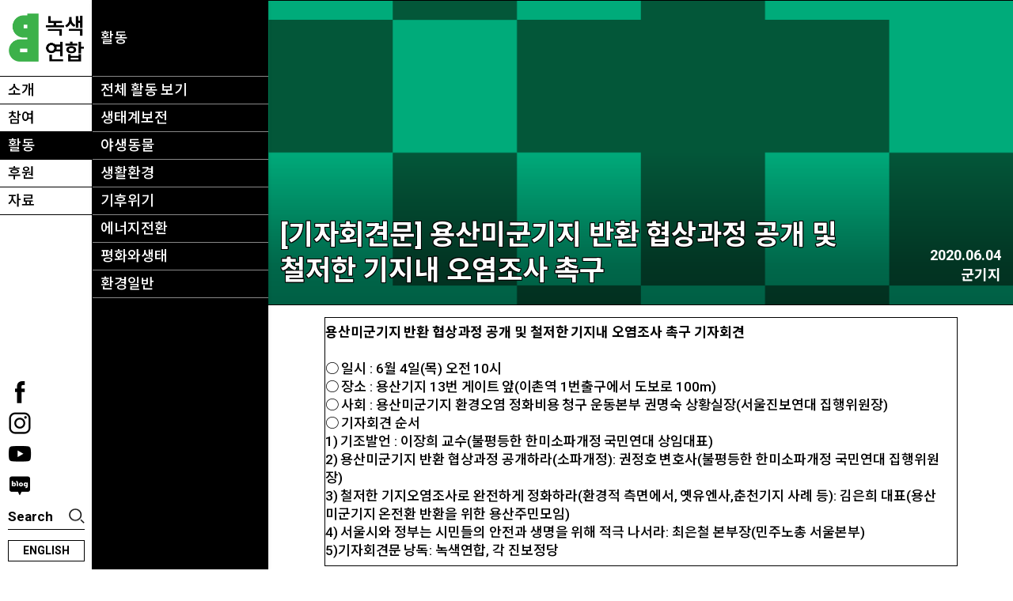

--- FILE ---
content_type: text/html; charset=UTF-8
request_url: https://www.greenkorea.org/wp-admin/admin-ajax.php?&action=dm_device_id
body_size: -303
content:
697bca6d-8dc7-4385-8c42-9b912415df27

--- FILE ---
content_type: text/css; charset=UTF-8
request_url: https://www.greenkorea.org/wp-content/plugins/divi-custom-loop/components/divi-modules/styles/style.min.css?ver=1.0.0.2.6
body_size: -276
content:
.et_pb_custom_library_loop{margin-bottom:20px}.et-db #et-boc .et-l .et_pb_row_cpt.et_pb_row{width:100%}.et_pb_cpt_archive_grid .et_pb_row_cpt,.et_pb_cpt_archive_grid .et_pb_row_cpt .et_pb_row,.et_pb_cpt_list_wrapper .et_pb_row,.et_pb_cpt_list_wrapper .et_pb_row_cpt,.et_pb_custom_library_loop .et_pb_row,.et_pb_fullwidth_on .et_pb_row,.et_pb_fullwidth_on .et_pb_row_cpt{width:100%;max-width:inherit;padding-left:0;padding-right:0;clear:both;zoom:1}.et_pb_cpt_archive_grid .et_pb_row_cpt .et_pb_row:after,.et_pb_cpt_archive_grid .et_pb_row_cpt:after,.et_pb_cpt_list_wrapper .et_pb_row:after,.et_pb_cpt_list_wrapper .et_pb_row_cpt:after,.et_pb_custom_library_loop .et_pb_row:after,.et_pb_fullwidth_on .et_pb_row:after,.et_pb_fullwidth_on .et_pb_row_cpt:after{content:"";display:table}.et_cpt_container_column .et_pb_row,.et_pb_cpt_archive_grid .et_pb_section,.et_pb_custom_library_loop .et_pb_section{padding:0}.et_pb_custom_library_loop .sample_posts{color:#fff;padding:50px;text-align:center;background-color:#4c5866}.et_pb_custom_library_loop .sample_posts span{margin:0;padding:0;border:0;font-size:100%;font:inherit;vertical-align:baseline;background:none;border:none;color:unset}.et-db #et-boc .et-l .et-fb-modules-list .et_fb_custom_library_loop:before{content:"d"}


--- FILE ---
content_type: text/css; charset=UTF-8
request_url: https://www.greenkorea.org/wp-content/themes/Divi-Child-Center/thumbnail.css
body_size: -376
content:
/* list thumbnail */
.et_pb_blog_grid .category-needleleaf-climatechange h2.entry-title a,
.et_pb_blog_grid .category-nuclear h2.entry-title a,
.et_pb_blog_grid .category-power h2.entry-title a {
    font-weight: 700;
    color: #ffffff;
    text-shadow: 1px 1px #000000, 0px 1px #000000, -1px 1px #000000, 1px 0px #000000, 0px 0px #000000, -1px 0px #000000, 1px -1px #000000, 0px -1px #000000, -1px -1px #000000;
}
.et_pb_blog_grid .category-nationalpark-preservation h2.entry-title a,
.et_pb_blog_grid .category-climatechangeacction-climate-change h2.entry-title a,
.et_pb_blog_grid .category-needleleaf-climatechange h2.entry-title a {
    font-weight: 700;
    color: #ffffff;
    text-shadow: 1px 1px #0156b8, 0px 1px #0156b8, -1px 1px #0156b8, 1px 0px #0156b8, 0px 0px #0156b8, -1px 0px #0156b8, 1px -1px #0156b8, 0px -1px #0156b8, -1px -1px #0156b8;
}
.et_pb_blog_grid .category-dmz h2.entry-title a,
.et_pb_blog_grid .category-army h2.entry-title a {
    font-weight: 700;
    color: #ffffff;
    text-shadow: 1px 1px #046141, 0px 1px #046141, -1px 1px #046141, 1px 0px #046141, 0px 0px #046141, -1px 0px #046141, 1px -1px #046141, 0px -1px #046141, -1px -1px #046141;
}